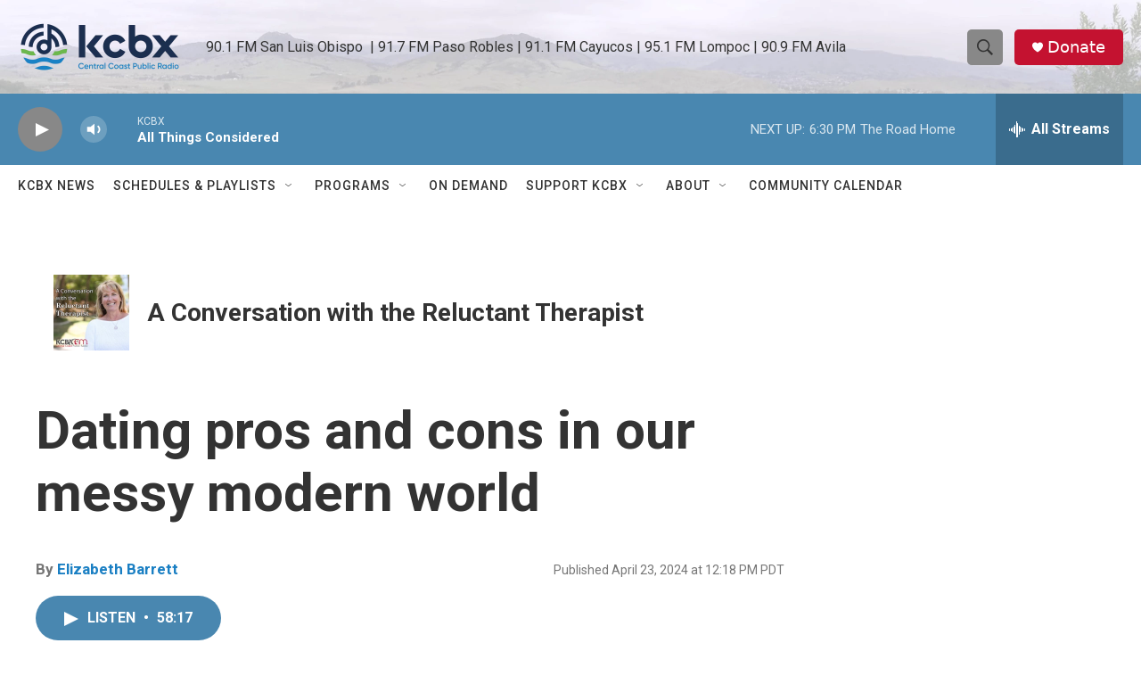

--- FILE ---
content_type: text/html; charset=utf-8
request_url: https://www.google.com/recaptcha/api2/aframe
body_size: 172
content:
<!DOCTYPE HTML><html><head><meta http-equiv="content-type" content="text/html; charset=UTF-8"></head><body><script nonce="rpGO0MAQCx8_i3qolSntuQ">/** Anti-fraud and anti-abuse applications only. See google.com/recaptcha */ try{var clients={'sodar':'https://pagead2.googlesyndication.com/pagead/sodar?'};window.addEventListener("message",function(a){try{if(a.source===window.parent){var b=JSON.parse(a.data);var c=clients[b['id']];if(c){var d=document.createElement('img');d.src=c+b['params']+'&rc='+(localStorage.getItem("rc::a")?sessionStorage.getItem("rc::b"):"");window.document.body.appendChild(d);sessionStorage.setItem("rc::e",parseInt(sessionStorage.getItem("rc::e")||0)+1);localStorage.setItem("rc::h",'1768523534108');}}}catch(b){}});window.parent.postMessage("_grecaptcha_ready", "*");}catch(b){}</script></body></html>